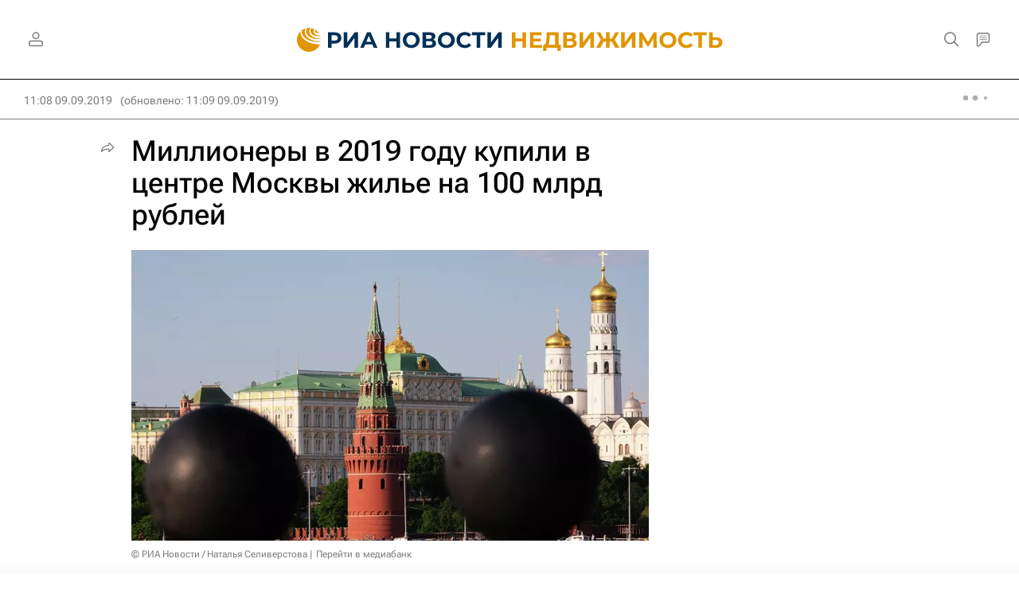

--- FILE ---
content_type: text/html
request_url: https://tns-counter.ru/nc01a**R%3Eundefined*rian_ru/ru/UTF-8/tmsec=rian_ru/434667639***
body_size: 14
content:
19C0661A691E67CAG1763600330:19C0661A691E67CAG1763600330